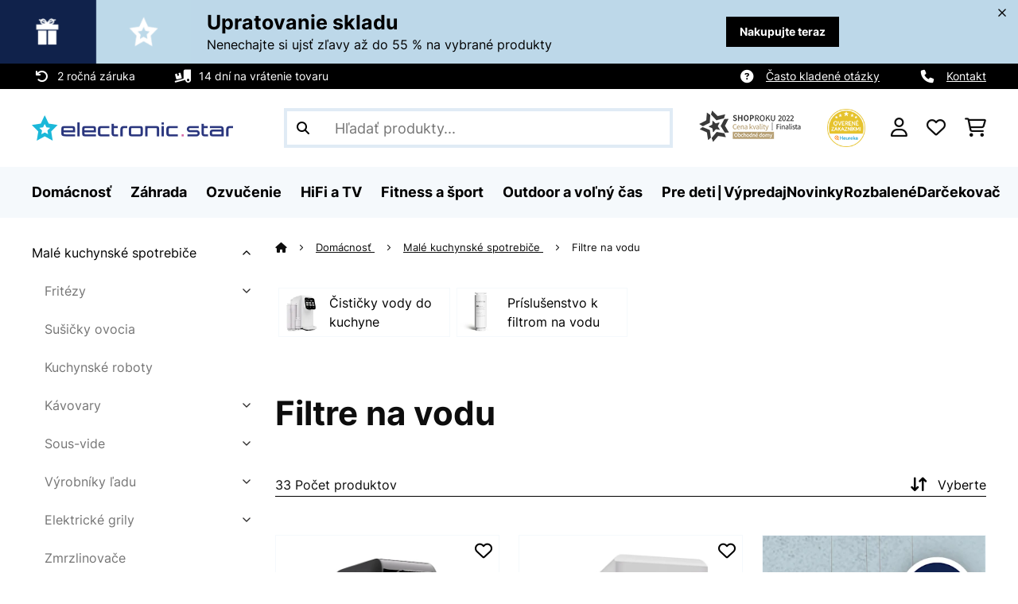

--- FILE ---
content_type: text/html; charset=utf-8
request_url: https://www.google.com/recaptcha/api2/anchor?ar=1&k=6LdBub0UAAAAAPHjw7k4r9IiGfZ8rLQeGod3ksTq&co=aHR0cHM6Ly93d3cuZWxlY3Ryb25pYy1zdGFyLnNrOjQ0Mw..&hl=sk&v=PoyoqOPhxBO7pBk68S4YbpHZ&theme=light&size=normal&anchor-ms=20000&execute-ms=30000&cb=chhj52sfegj2
body_size: 50889
content:
<!DOCTYPE HTML><html dir="ltr" lang="sk"><head><meta http-equiv="Content-Type" content="text/html; charset=UTF-8">
<meta http-equiv="X-UA-Compatible" content="IE=edge">
<title>reCAPTCHA</title>
<style type="text/css">
/* cyrillic-ext */
@font-face {
  font-family: 'Roboto';
  font-style: normal;
  font-weight: 400;
  font-stretch: 100%;
  src: url(//fonts.gstatic.com/s/roboto/v48/KFO7CnqEu92Fr1ME7kSn66aGLdTylUAMa3GUBHMdazTgWw.woff2) format('woff2');
  unicode-range: U+0460-052F, U+1C80-1C8A, U+20B4, U+2DE0-2DFF, U+A640-A69F, U+FE2E-FE2F;
}
/* cyrillic */
@font-face {
  font-family: 'Roboto';
  font-style: normal;
  font-weight: 400;
  font-stretch: 100%;
  src: url(//fonts.gstatic.com/s/roboto/v48/KFO7CnqEu92Fr1ME7kSn66aGLdTylUAMa3iUBHMdazTgWw.woff2) format('woff2');
  unicode-range: U+0301, U+0400-045F, U+0490-0491, U+04B0-04B1, U+2116;
}
/* greek-ext */
@font-face {
  font-family: 'Roboto';
  font-style: normal;
  font-weight: 400;
  font-stretch: 100%;
  src: url(//fonts.gstatic.com/s/roboto/v48/KFO7CnqEu92Fr1ME7kSn66aGLdTylUAMa3CUBHMdazTgWw.woff2) format('woff2');
  unicode-range: U+1F00-1FFF;
}
/* greek */
@font-face {
  font-family: 'Roboto';
  font-style: normal;
  font-weight: 400;
  font-stretch: 100%;
  src: url(//fonts.gstatic.com/s/roboto/v48/KFO7CnqEu92Fr1ME7kSn66aGLdTylUAMa3-UBHMdazTgWw.woff2) format('woff2');
  unicode-range: U+0370-0377, U+037A-037F, U+0384-038A, U+038C, U+038E-03A1, U+03A3-03FF;
}
/* math */
@font-face {
  font-family: 'Roboto';
  font-style: normal;
  font-weight: 400;
  font-stretch: 100%;
  src: url(//fonts.gstatic.com/s/roboto/v48/KFO7CnqEu92Fr1ME7kSn66aGLdTylUAMawCUBHMdazTgWw.woff2) format('woff2');
  unicode-range: U+0302-0303, U+0305, U+0307-0308, U+0310, U+0312, U+0315, U+031A, U+0326-0327, U+032C, U+032F-0330, U+0332-0333, U+0338, U+033A, U+0346, U+034D, U+0391-03A1, U+03A3-03A9, U+03B1-03C9, U+03D1, U+03D5-03D6, U+03F0-03F1, U+03F4-03F5, U+2016-2017, U+2034-2038, U+203C, U+2040, U+2043, U+2047, U+2050, U+2057, U+205F, U+2070-2071, U+2074-208E, U+2090-209C, U+20D0-20DC, U+20E1, U+20E5-20EF, U+2100-2112, U+2114-2115, U+2117-2121, U+2123-214F, U+2190, U+2192, U+2194-21AE, U+21B0-21E5, U+21F1-21F2, U+21F4-2211, U+2213-2214, U+2216-22FF, U+2308-230B, U+2310, U+2319, U+231C-2321, U+2336-237A, U+237C, U+2395, U+239B-23B7, U+23D0, U+23DC-23E1, U+2474-2475, U+25AF, U+25B3, U+25B7, U+25BD, U+25C1, U+25CA, U+25CC, U+25FB, U+266D-266F, U+27C0-27FF, U+2900-2AFF, U+2B0E-2B11, U+2B30-2B4C, U+2BFE, U+3030, U+FF5B, U+FF5D, U+1D400-1D7FF, U+1EE00-1EEFF;
}
/* symbols */
@font-face {
  font-family: 'Roboto';
  font-style: normal;
  font-weight: 400;
  font-stretch: 100%;
  src: url(//fonts.gstatic.com/s/roboto/v48/KFO7CnqEu92Fr1ME7kSn66aGLdTylUAMaxKUBHMdazTgWw.woff2) format('woff2');
  unicode-range: U+0001-000C, U+000E-001F, U+007F-009F, U+20DD-20E0, U+20E2-20E4, U+2150-218F, U+2190, U+2192, U+2194-2199, U+21AF, U+21E6-21F0, U+21F3, U+2218-2219, U+2299, U+22C4-22C6, U+2300-243F, U+2440-244A, U+2460-24FF, U+25A0-27BF, U+2800-28FF, U+2921-2922, U+2981, U+29BF, U+29EB, U+2B00-2BFF, U+4DC0-4DFF, U+FFF9-FFFB, U+10140-1018E, U+10190-1019C, U+101A0, U+101D0-101FD, U+102E0-102FB, U+10E60-10E7E, U+1D2C0-1D2D3, U+1D2E0-1D37F, U+1F000-1F0FF, U+1F100-1F1AD, U+1F1E6-1F1FF, U+1F30D-1F30F, U+1F315, U+1F31C, U+1F31E, U+1F320-1F32C, U+1F336, U+1F378, U+1F37D, U+1F382, U+1F393-1F39F, U+1F3A7-1F3A8, U+1F3AC-1F3AF, U+1F3C2, U+1F3C4-1F3C6, U+1F3CA-1F3CE, U+1F3D4-1F3E0, U+1F3ED, U+1F3F1-1F3F3, U+1F3F5-1F3F7, U+1F408, U+1F415, U+1F41F, U+1F426, U+1F43F, U+1F441-1F442, U+1F444, U+1F446-1F449, U+1F44C-1F44E, U+1F453, U+1F46A, U+1F47D, U+1F4A3, U+1F4B0, U+1F4B3, U+1F4B9, U+1F4BB, U+1F4BF, U+1F4C8-1F4CB, U+1F4D6, U+1F4DA, U+1F4DF, U+1F4E3-1F4E6, U+1F4EA-1F4ED, U+1F4F7, U+1F4F9-1F4FB, U+1F4FD-1F4FE, U+1F503, U+1F507-1F50B, U+1F50D, U+1F512-1F513, U+1F53E-1F54A, U+1F54F-1F5FA, U+1F610, U+1F650-1F67F, U+1F687, U+1F68D, U+1F691, U+1F694, U+1F698, U+1F6AD, U+1F6B2, U+1F6B9-1F6BA, U+1F6BC, U+1F6C6-1F6CF, U+1F6D3-1F6D7, U+1F6E0-1F6EA, U+1F6F0-1F6F3, U+1F6F7-1F6FC, U+1F700-1F7FF, U+1F800-1F80B, U+1F810-1F847, U+1F850-1F859, U+1F860-1F887, U+1F890-1F8AD, U+1F8B0-1F8BB, U+1F8C0-1F8C1, U+1F900-1F90B, U+1F93B, U+1F946, U+1F984, U+1F996, U+1F9E9, U+1FA00-1FA6F, U+1FA70-1FA7C, U+1FA80-1FA89, U+1FA8F-1FAC6, U+1FACE-1FADC, U+1FADF-1FAE9, U+1FAF0-1FAF8, U+1FB00-1FBFF;
}
/* vietnamese */
@font-face {
  font-family: 'Roboto';
  font-style: normal;
  font-weight: 400;
  font-stretch: 100%;
  src: url(//fonts.gstatic.com/s/roboto/v48/KFO7CnqEu92Fr1ME7kSn66aGLdTylUAMa3OUBHMdazTgWw.woff2) format('woff2');
  unicode-range: U+0102-0103, U+0110-0111, U+0128-0129, U+0168-0169, U+01A0-01A1, U+01AF-01B0, U+0300-0301, U+0303-0304, U+0308-0309, U+0323, U+0329, U+1EA0-1EF9, U+20AB;
}
/* latin-ext */
@font-face {
  font-family: 'Roboto';
  font-style: normal;
  font-weight: 400;
  font-stretch: 100%;
  src: url(//fonts.gstatic.com/s/roboto/v48/KFO7CnqEu92Fr1ME7kSn66aGLdTylUAMa3KUBHMdazTgWw.woff2) format('woff2');
  unicode-range: U+0100-02BA, U+02BD-02C5, U+02C7-02CC, U+02CE-02D7, U+02DD-02FF, U+0304, U+0308, U+0329, U+1D00-1DBF, U+1E00-1E9F, U+1EF2-1EFF, U+2020, U+20A0-20AB, U+20AD-20C0, U+2113, U+2C60-2C7F, U+A720-A7FF;
}
/* latin */
@font-face {
  font-family: 'Roboto';
  font-style: normal;
  font-weight: 400;
  font-stretch: 100%;
  src: url(//fonts.gstatic.com/s/roboto/v48/KFO7CnqEu92Fr1ME7kSn66aGLdTylUAMa3yUBHMdazQ.woff2) format('woff2');
  unicode-range: U+0000-00FF, U+0131, U+0152-0153, U+02BB-02BC, U+02C6, U+02DA, U+02DC, U+0304, U+0308, U+0329, U+2000-206F, U+20AC, U+2122, U+2191, U+2193, U+2212, U+2215, U+FEFF, U+FFFD;
}
/* cyrillic-ext */
@font-face {
  font-family: 'Roboto';
  font-style: normal;
  font-weight: 500;
  font-stretch: 100%;
  src: url(//fonts.gstatic.com/s/roboto/v48/KFO7CnqEu92Fr1ME7kSn66aGLdTylUAMa3GUBHMdazTgWw.woff2) format('woff2');
  unicode-range: U+0460-052F, U+1C80-1C8A, U+20B4, U+2DE0-2DFF, U+A640-A69F, U+FE2E-FE2F;
}
/* cyrillic */
@font-face {
  font-family: 'Roboto';
  font-style: normal;
  font-weight: 500;
  font-stretch: 100%;
  src: url(//fonts.gstatic.com/s/roboto/v48/KFO7CnqEu92Fr1ME7kSn66aGLdTylUAMa3iUBHMdazTgWw.woff2) format('woff2');
  unicode-range: U+0301, U+0400-045F, U+0490-0491, U+04B0-04B1, U+2116;
}
/* greek-ext */
@font-face {
  font-family: 'Roboto';
  font-style: normal;
  font-weight: 500;
  font-stretch: 100%;
  src: url(//fonts.gstatic.com/s/roboto/v48/KFO7CnqEu92Fr1ME7kSn66aGLdTylUAMa3CUBHMdazTgWw.woff2) format('woff2');
  unicode-range: U+1F00-1FFF;
}
/* greek */
@font-face {
  font-family: 'Roboto';
  font-style: normal;
  font-weight: 500;
  font-stretch: 100%;
  src: url(//fonts.gstatic.com/s/roboto/v48/KFO7CnqEu92Fr1ME7kSn66aGLdTylUAMa3-UBHMdazTgWw.woff2) format('woff2');
  unicode-range: U+0370-0377, U+037A-037F, U+0384-038A, U+038C, U+038E-03A1, U+03A3-03FF;
}
/* math */
@font-face {
  font-family: 'Roboto';
  font-style: normal;
  font-weight: 500;
  font-stretch: 100%;
  src: url(//fonts.gstatic.com/s/roboto/v48/KFO7CnqEu92Fr1ME7kSn66aGLdTylUAMawCUBHMdazTgWw.woff2) format('woff2');
  unicode-range: U+0302-0303, U+0305, U+0307-0308, U+0310, U+0312, U+0315, U+031A, U+0326-0327, U+032C, U+032F-0330, U+0332-0333, U+0338, U+033A, U+0346, U+034D, U+0391-03A1, U+03A3-03A9, U+03B1-03C9, U+03D1, U+03D5-03D6, U+03F0-03F1, U+03F4-03F5, U+2016-2017, U+2034-2038, U+203C, U+2040, U+2043, U+2047, U+2050, U+2057, U+205F, U+2070-2071, U+2074-208E, U+2090-209C, U+20D0-20DC, U+20E1, U+20E5-20EF, U+2100-2112, U+2114-2115, U+2117-2121, U+2123-214F, U+2190, U+2192, U+2194-21AE, U+21B0-21E5, U+21F1-21F2, U+21F4-2211, U+2213-2214, U+2216-22FF, U+2308-230B, U+2310, U+2319, U+231C-2321, U+2336-237A, U+237C, U+2395, U+239B-23B7, U+23D0, U+23DC-23E1, U+2474-2475, U+25AF, U+25B3, U+25B7, U+25BD, U+25C1, U+25CA, U+25CC, U+25FB, U+266D-266F, U+27C0-27FF, U+2900-2AFF, U+2B0E-2B11, U+2B30-2B4C, U+2BFE, U+3030, U+FF5B, U+FF5D, U+1D400-1D7FF, U+1EE00-1EEFF;
}
/* symbols */
@font-face {
  font-family: 'Roboto';
  font-style: normal;
  font-weight: 500;
  font-stretch: 100%;
  src: url(//fonts.gstatic.com/s/roboto/v48/KFO7CnqEu92Fr1ME7kSn66aGLdTylUAMaxKUBHMdazTgWw.woff2) format('woff2');
  unicode-range: U+0001-000C, U+000E-001F, U+007F-009F, U+20DD-20E0, U+20E2-20E4, U+2150-218F, U+2190, U+2192, U+2194-2199, U+21AF, U+21E6-21F0, U+21F3, U+2218-2219, U+2299, U+22C4-22C6, U+2300-243F, U+2440-244A, U+2460-24FF, U+25A0-27BF, U+2800-28FF, U+2921-2922, U+2981, U+29BF, U+29EB, U+2B00-2BFF, U+4DC0-4DFF, U+FFF9-FFFB, U+10140-1018E, U+10190-1019C, U+101A0, U+101D0-101FD, U+102E0-102FB, U+10E60-10E7E, U+1D2C0-1D2D3, U+1D2E0-1D37F, U+1F000-1F0FF, U+1F100-1F1AD, U+1F1E6-1F1FF, U+1F30D-1F30F, U+1F315, U+1F31C, U+1F31E, U+1F320-1F32C, U+1F336, U+1F378, U+1F37D, U+1F382, U+1F393-1F39F, U+1F3A7-1F3A8, U+1F3AC-1F3AF, U+1F3C2, U+1F3C4-1F3C6, U+1F3CA-1F3CE, U+1F3D4-1F3E0, U+1F3ED, U+1F3F1-1F3F3, U+1F3F5-1F3F7, U+1F408, U+1F415, U+1F41F, U+1F426, U+1F43F, U+1F441-1F442, U+1F444, U+1F446-1F449, U+1F44C-1F44E, U+1F453, U+1F46A, U+1F47D, U+1F4A3, U+1F4B0, U+1F4B3, U+1F4B9, U+1F4BB, U+1F4BF, U+1F4C8-1F4CB, U+1F4D6, U+1F4DA, U+1F4DF, U+1F4E3-1F4E6, U+1F4EA-1F4ED, U+1F4F7, U+1F4F9-1F4FB, U+1F4FD-1F4FE, U+1F503, U+1F507-1F50B, U+1F50D, U+1F512-1F513, U+1F53E-1F54A, U+1F54F-1F5FA, U+1F610, U+1F650-1F67F, U+1F687, U+1F68D, U+1F691, U+1F694, U+1F698, U+1F6AD, U+1F6B2, U+1F6B9-1F6BA, U+1F6BC, U+1F6C6-1F6CF, U+1F6D3-1F6D7, U+1F6E0-1F6EA, U+1F6F0-1F6F3, U+1F6F7-1F6FC, U+1F700-1F7FF, U+1F800-1F80B, U+1F810-1F847, U+1F850-1F859, U+1F860-1F887, U+1F890-1F8AD, U+1F8B0-1F8BB, U+1F8C0-1F8C1, U+1F900-1F90B, U+1F93B, U+1F946, U+1F984, U+1F996, U+1F9E9, U+1FA00-1FA6F, U+1FA70-1FA7C, U+1FA80-1FA89, U+1FA8F-1FAC6, U+1FACE-1FADC, U+1FADF-1FAE9, U+1FAF0-1FAF8, U+1FB00-1FBFF;
}
/* vietnamese */
@font-face {
  font-family: 'Roboto';
  font-style: normal;
  font-weight: 500;
  font-stretch: 100%;
  src: url(//fonts.gstatic.com/s/roboto/v48/KFO7CnqEu92Fr1ME7kSn66aGLdTylUAMa3OUBHMdazTgWw.woff2) format('woff2');
  unicode-range: U+0102-0103, U+0110-0111, U+0128-0129, U+0168-0169, U+01A0-01A1, U+01AF-01B0, U+0300-0301, U+0303-0304, U+0308-0309, U+0323, U+0329, U+1EA0-1EF9, U+20AB;
}
/* latin-ext */
@font-face {
  font-family: 'Roboto';
  font-style: normal;
  font-weight: 500;
  font-stretch: 100%;
  src: url(//fonts.gstatic.com/s/roboto/v48/KFO7CnqEu92Fr1ME7kSn66aGLdTylUAMa3KUBHMdazTgWw.woff2) format('woff2');
  unicode-range: U+0100-02BA, U+02BD-02C5, U+02C7-02CC, U+02CE-02D7, U+02DD-02FF, U+0304, U+0308, U+0329, U+1D00-1DBF, U+1E00-1E9F, U+1EF2-1EFF, U+2020, U+20A0-20AB, U+20AD-20C0, U+2113, U+2C60-2C7F, U+A720-A7FF;
}
/* latin */
@font-face {
  font-family: 'Roboto';
  font-style: normal;
  font-weight: 500;
  font-stretch: 100%;
  src: url(//fonts.gstatic.com/s/roboto/v48/KFO7CnqEu92Fr1ME7kSn66aGLdTylUAMa3yUBHMdazQ.woff2) format('woff2');
  unicode-range: U+0000-00FF, U+0131, U+0152-0153, U+02BB-02BC, U+02C6, U+02DA, U+02DC, U+0304, U+0308, U+0329, U+2000-206F, U+20AC, U+2122, U+2191, U+2193, U+2212, U+2215, U+FEFF, U+FFFD;
}
/* cyrillic-ext */
@font-face {
  font-family: 'Roboto';
  font-style: normal;
  font-weight: 900;
  font-stretch: 100%;
  src: url(//fonts.gstatic.com/s/roboto/v48/KFO7CnqEu92Fr1ME7kSn66aGLdTylUAMa3GUBHMdazTgWw.woff2) format('woff2');
  unicode-range: U+0460-052F, U+1C80-1C8A, U+20B4, U+2DE0-2DFF, U+A640-A69F, U+FE2E-FE2F;
}
/* cyrillic */
@font-face {
  font-family: 'Roboto';
  font-style: normal;
  font-weight: 900;
  font-stretch: 100%;
  src: url(//fonts.gstatic.com/s/roboto/v48/KFO7CnqEu92Fr1ME7kSn66aGLdTylUAMa3iUBHMdazTgWw.woff2) format('woff2');
  unicode-range: U+0301, U+0400-045F, U+0490-0491, U+04B0-04B1, U+2116;
}
/* greek-ext */
@font-face {
  font-family: 'Roboto';
  font-style: normal;
  font-weight: 900;
  font-stretch: 100%;
  src: url(//fonts.gstatic.com/s/roboto/v48/KFO7CnqEu92Fr1ME7kSn66aGLdTylUAMa3CUBHMdazTgWw.woff2) format('woff2');
  unicode-range: U+1F00-1FFF;
}
/* greek */
@font-face {
  font-family: 'Roboto';
  font-style: normal;
  font-weight: 900;
  font-stretch: 100%;
  src: url(//fonts.gstatic.com/s/roboto/v48/KFO7CnqEu92Fr1ME7kSn66aGLdTylUAMa3-UBHMdazTgWw.woff2) format('woff2');
  unicode-range: U+0370-0377, U+037A-037F, U+0384-038A, U+038C, U+038E-03A1, U+03A3-03FF;
}
/* math */
@font-face {
  font-family: 'Roboto';
  font-style: normal;
  font-weight: 900;
  font-stretch: 100%;
  src: url(//fonts.gstatic.com/s/roboto/v48/KFO7CnqEu92Fr1ME7kSn66aGLdTylUAMawCUBHMdazTgWw.woff2) format('woff2');
  unicode-range: U+0302-0303, U+0305, U+0307-0308, U+0310, U+0312, U+0315, U+031A, U+0326-0327, U+032C, U+032F-0330, U+0332-0333, U+0338, U+033A, U+0346, U+034D, U+0391-03A1, U+03A3-03A9, U+03B1-03C9, U+03D1, U+03D5-03D6, U+03F0-03F1, U+03F4-03F5, U+2016-2017, U+2034-2038, U+203C, U+2040, U+2043, U+2047, U+2050, U+2057, U+205F, U+2070-2071, U+2074-208E, U+2090-209C, U+20D0-20DC, U+20E1, U+20E5-20EF, U+2100-2112, U+2114-2115, U+2117-2121, U+2123-214F, U+2190, U+2192, U+2194-21AE, U+21B0-21E5, U+21F1-21F2, U+21F4-2211, U+2213-2214, U+2216-22FF, U+2308-230B, U+2310, U+2319, U+231C-2321, U+2336-237A, U+237C, U+2395, U+239B-23B7, U+23D0, U+23DC-23E1, U+2474-2475, U+25AF, U+25B3, U+25B7, U+25BD, U+25C1, U+25CA, U+25CC, U+25FB, U+266D-266F, U+27C0-27FF, U+2900-2AFF, U+2B0E-2B11, U+2B30-2B4C, U+2BFE, U+3030, U+FF5B, U+FF5D, U+1D400-1D7FF, U+1EE00-1EEFF;
}
/* symbols */
@font-face {
  font-family: 'Roboto';
  font-style: normal;
  font-weight: 900;
  font-stretch: 100%;
  src: url(//fonts.gstatic.com/s/roboto/v48/KFO7CnqEu92Fr1ME7kSn66aGLdTylUAMaxKUBHMdazTgWw.woff2) format('woff2');
  unicode-range: U+0001-000C, U+000E-001F, U+007F-009F, U+20DD-20E0, U+20E2-20E4, U+2150-218F, U+2190, U+2192, U+2194-2199, U+21AF, U+21E6-21F0, U+21F3, U+2218-2219, U+2299, U+22C4-22C6, U+2300-243F, U+2440-244A, U+2460-24FF, U+25A0-27BF, U+2800-28FF, U+2921-2922, U+2981, U+29BF, U+29EB, U+2B00-2BFF, U+4DC0-4DFF, U+FFF9-FFFB, U+10140-1018E, U+10190-1019C, U+101A0, U+101D0-101FD, U+102E0-102FB, U+10E60-10E7E, U+1D2C0-1D2D3, U+1D2E0-1D37F, U+1F000-1F0FF, U+1F100-1F1AD, U+1F1E6-1F1FF, U+1F30D-1F30F, U+1F315, U+1F31C, U+1F31E, U+1F320-1F32C, U+1F336, U+1F378, U+1F37D, U+1F382, U+1F393-1F39F, U+1F3A7-1F3A8, U+1F3AC-1F3AF, U+1F3C2, U+1F3C4-1F3C6, U+1F3CA-1F3CE, U+1F3D4-1F3E0, U+1F3ED, U+1F3F1-1F3F3, U+1F3F5-1F3F7, U+1F408, U+1F415, U+1F41F, U+1F426, U+1F43F, U+1F441-1F442, U+1F444, U+1F446-1F449, U+1F44C-1F44E, U+1F453, U+1F46A, U+1F47D, U+1F4A3, U+1F4B0, U+1F4B3, U+1F4B9, U+1F4BB, U+1F4BF, U+1F4C8-1F4CB, U+1F4D6, U+1F4DA, U+1F4DF, U+1F4E3-1F4E6, U+1F4EA-1F4ED, U+1F4F7, U+1F4F9-1F4FB, U+1F4FD-1F4FE, U+1F503, U+1F507-1F50B, U+1F50D, U+1F512-1F513, U+1F53E-1F54A, U+1F54F-1F5FA, U+1F610, U+1F650-1F67F, U+1F687, U+1F68D, U+1F691, U+1F694, U+1F698, U+1F6AD, U+1F6B2, U+1F6B9-1F6BA, U+1F6BC, U+1F6C6-1F6CF, U+1F6D3-1F6D7, U+1F6E0-1F6EA, U+1F6F0-1F6F3, U+1F6F7-1F6FC, U+1F700-1F7FF, U+1F800-1F80B, U+1F810-1F847, U+1F850-1F859, U+1F860-1F887, U+1F890-1F8AD, U+1F8B0-1F8BB, U+1F8C0-1F8C1, U+1F900-1F90B, U+1F93B, U+1F946, U+1F984, U+1F996, U+1F9E9, U+1FA00-1FA6F, U+1FA70-1FA7C, U+1FA80-1FA89, U+1FA8F-1FAC6, U+1FACE-1FADC, U+1FADF-1FAE9, U+1FAF0-1FAF8, U+1FB00-1FBFF;
}
/* vietnamese */
@font-face {
  font-family: 'Roboto';
  font-style: normal;
  font-weight: 900;
  font-stretch: 100%;
  src: url(//fonts.gstatic.com/s/roboto/v48/KFO7CnqEu92Fr1ME7kSn66aGLdTylUAMa3OUBHMdazTgWw.woff2) format('woff2');
  unicode-range: U+0102-0103, U+0110-0111, U+0128-0129, U+0168-0169, U+01A0-01A1, U+01AF-01B0, U+0300-0301, U+0303-0304, U+0308-0309, U+0323, U+0329, U+1EA0-1EF9, U+20AB;
}
/* latin-ext */
@font-face {
  font-family: 'Roboto';
  font-style: normal;
  font-weight: 900;
  font-stretch: 100%;
  src: url(//fonts.gstatic.com/s/roboto/v48/KFO7CnqEu92Fr1ME7kSn66aGLdTylUAMa3KUBHMdazTgWw.woff2) format('woff2');
  unicode-range: U+0100-02BA, U+02BD-02C5, U+02C7-02CC, U+02CE-02D7, U+02DD-02FF, U+0304, U+0308, U+0329, U+1D00-1DBF, U+1E00-1E9F, U+1EF2-1EFF, U+2020, U+20A0-20AB, U+20AD-20C0, U+2113, U+2C60-2C7F, U+A720-A7FF;
}
/* latin */
@font-face {
  font-family: 'Roboto';
  font-style: normal;
  font-weight: 900;
  font-stretch: 100%;
  src: url(//fonts.gstatic.com/s/roboto/v48/KFO7CnqEu92Fr1ME7kSn66aGLdTylUAMa3yUBHMdazQ.woff2) format('woff2');
  unicode-range: U+0000-00FF, U+0131, U+0152-0153, U+02BB-02BC, U+02C6, U+02DA, U+02DC, U+0304, U+0308, U+0329, U+2000-206F, U+20AC, U+2122, U+2191, U+2193, U+2212, U+2215, U+FEFF, U+FFFD;
}

</style>
<link rel="stylesheet" type="text/css" href="https://www.gstatic.com/recaptcha/releases/PoyoqOPhxBO7pBk68S4YbpHZ/styles__ltr.css">
<script nonce="YoO0Z9V1_NFNbD9Z5CyZAw" type="text/javascript">window['__recaptcha_api'] = 'https://www.google.com/recaptcha/api2/';</script>
<script type="text/javascript" src="https://www.gstatic.com/recaptcha/releases/PoyoqOPhxBO7pBk68S4YbpHZ/recaptcha__sk.js" nonce="YoO0Z9V1_NFNbD9Z5CyZAw">
      
    </script></head>
<body><div id="rc-anchor-alert" class="rc-anchor-alert"></div>
<input type="hidden" id="recaptcha-token" value="[base64]">
<script type="text/javascript" nonce="YoO0Z9V1_NFNbD9Z5CyZAw">
      recaptcha.anchor.Main.init("[\x22ainput\x22,[\x22bgdata\x22,\x22\x22,\[base64]/[base64]/[base64]/bmV3IHJbeF0oY1swXSk6RT09Mj9uZXcgclt4XShjWzBdLGNbMV0pOkU9PTM/bmV3IHJbeF0oY1swXSxjWzFdLGNbMl0pOkU9PTQ/[base64]/[base64]/[base64]/[base64]/[base64]/[base64]/[base64]/[base64]\x22,\[base64]\\u003d\x22,\x22ccOuC8KXckPDhCFFIcO0wpHCjDItw4DDjsO+aMK4YMK4AX9sw4dsw614w7MbLggFZUDChzrCjMOkKgcFw5zCicOUwrDClCt+w5A5wrnDlAzDnzMOwpnCrMOOMsO5NMKNw5p0B8KOwoMNwrPCnMK4chQ6UcOqIMKHw43DkXIzw68twrrCvW/[base64]/DpsO9wrIvPSQYwpvDult4YMKuw7MeccKQXEfCmRvCl2jDkE8IBxLDi8O2wrBwPcOiHA7CscKiHVZ6wo7DtsKOwq/DnG/DtGRMw48bX8KjNMOzXScewr7Chx3DiMO8AnzDpkhnwrXDssKCwrQWKsOZZ0bCmcKKbXDCvk1qR8OuA8KNwpLDl8KgcMKePsOGN2R6wobClMKKwpPDhMK6PyjDm8Oow4x8HsKFw6bDpsKhw4pIGjPCpsKKAj0VSQXDuMOrw47ChsK/QFYiS8OxBcOFwpI7wp0Rc2/Ds8Ojwogywo7Cm17Dnn3DvcK0XMKubyw/HsOQwqRrwqzDkArDhcO1cMO6cwnDgsKTVMKkw5oEdi4WK0R2SMO3RWLCvsOEe8Opw67DkMOACcOUw5tewpbCjsKPw4skw5gULcOrJBNRw7FMSsO5w7ZDwrkRwqjDj8KIwq3CjADCvMKYVcKWA01lex91ZsOVYsOJw7xew6vDi8Kjwo/[base64]/DoMK7w7PDlh3CpsOOw4o6YSnDh2bCnntWwpABUMKiQsORwpVPQmk1ZMKIwpxUCsKpUDfDqgzDgTENKxQUT8OkwoJUUsKtwp5jwp5nw57CgnhowqV7cEXDqsOFW8O7JyrDlAhuLGPDukjCrMOJAcOyGxATbl/DkMOawqjDhQrCnR0bwo/ClwTCuMK4w6DDkMOyPcKNw6PDgsKPSykeF8Kgw7nDk2t3w5DDiGjCscKaAHXDt3Znf2cHw73CmX7CosKewqLDvk5/wqsXwo1PwoUXWnrDpFLDqcKDw4fDmMKBZcO9bk5cbg7DlMKdJx/Di0QNwq/Cs1YIw7EBFmxQaB0DwpXCjMKyDTM9wpnClnVvw6sCw5rCncOFUzHDucKIwrHCtXPDnUZTw6LCqcKdN8KdwozCicO6w7hkwrBoNsO/[base64]/w7IfMsOSw5xrwq1iwpxdaT7Ci8KPwpZEbcKvw5IaH8K+w7hKw4nCkiZhZsKCw7zCrcKOw7xAw63Dv0bCjngBVR84WxXDqcKkw5MccXsbwrDDssKlw6LDpEvCnMOyQksawq/DjGIhAsKRwrjDu8OLK8O/BsOAw5vDlHtdWVHDpQPDp8KXwpbCimjCuMO+fSLCjsOYwo09Ak/DjkzDoQTCpxjDvnByw6TDtmpdSwAaUMKqVxoFenzCkMKOY04IQcKcJ8OqwqAew45rScKJTmkzwrXCkcKVLTbDk8KqIcO0w4Jbwr8UXH1awpLCkinCoRNQw6ZMw5sYG8Ouwr9sRirDmsK/aVA+w7bDvMKAwpfDoMK0wq3DqH/DqA3CsnvCt2rDpMKYcULCil0YKMK/[base64]/CqSl1wpEwwo4awq7CnhMIJBZzLcOTwp/[base64]/[base64]/Dp8O3H8Kfw40uKsOfw73CkRJSHXUzwqJgRmzDlghqw4LCkcO/w4MVwoHCi8OFwqnCiMOBIlDCjjTCqAnDhcO5wqZkbcOHa8KHwos6NU3CnTTCq2wlwpZjNQDCusKPw4DDjjAjMCNEwohGwqB+wqJZNCrDpF3DukZawpV7w6d/w4dUw77DkV/DkcKHwpbDu8O2Vj03w5HDhS7DlMKBwqXDrgnCoFQbYWVJw5LDgjfDrSJ4IMOqW8Ofwrs0KMOpw7nCtcK/EMObIBBcPAcPRsObMsKRwqdaaFvCq8OSw75wBXNZwp0WVVPDkm3DuSwgw4/Dl8KNCjjCiyUpDMOEFcOqw7XDmSU5w6FJw6PCqzFgCsOywqXCksOKwo3DgsOiwrdjHsKNwoEWwoXDlkdjAmR6OcKIwrTCt8ORwpnCtsKSaXEuIE5VJsOAwqYPw4J8wp7DksOtw5/CpUF+w6RrwrvDosKZw6nDisKYfyAwwqoWCF5nw6zDhgQ4wo0Jw5vDnsKuwp1WPW0Ud8Ogw7cmwqkVS2xkecOAw5BNW1UYRw/ChHbDqzpYwozChEfCuMOceEt7acOqwpjDni3CkRQ4LzTDs8Ozwo80wpBTJ8Kaw5PDmMODwoLDmMObwr7ChcKIJcOnwrnCsA/[base64]/Co0lAdUDCkGQow5BUw5DCmcOOMsKuwoXClcOTwrzChFRINMKAfmHCiRAdw5nDmMKhYDlYfsODwp1gw6gWIHLDiMO3a8O+FFjChR/[base64]/wo9GaknClCRfHMKsXsOHFsKLwowuEzDDgMOASMOuw4DCvcKLw4olfl4ow5/CmMK4f8Opw5QtT2DDkjrCm8OFZcO4DmEpw6HCusKuw7kzGMOUwpgZasOYw6tte8KVw6laCsKHRydvwpEAwp3DgsKuw53CqsOpUcORwpfDngxXw6HDlHzCucKZJsKCM8OAw4woEMKeWcKBwqgSEcOmw5zDgcO5XEwZw6dNOcOGwpFMwol5wrHDmifCk2zCq8K/w6XChsKvwrLCoibCiMK9w6nCt8O1S8O+QiwkGkhPHkLDjVYNwr7CpDjChMONfAMvZ8KUXCjCogXDk0XDhsOfEMKtKRvDisKXbTjCnMO/ecOfTW3Cp0TDviTDsUt9aMKSwoNBw4zChcKcw67ChHPCi0J7HBkMOW5GcsKqHhhPw7nDtsKXUXAwLMONBjFrwoDDqsOkwptlw5nDoHvCqA/CmsKTLHDDiVMUM2lTPHYaw7cxw7rCvVLCp8OTwrHChk0twoTCrk0vw4vCkycDPxrCukLDmMKgw6E0wpDDrcO/w5/[base64]/DszVsIEYCw5XCmsKlY3rCgMKTw6HDlkXCuT7DpVHCs3gaw5nCs8KYw7fDsy0sJkZ9wr8nbsKtwqgswrLCoDvDow7Do3BxWjvCm8KKw4rDpsOPdRTDhVrCu1zDvSPCscK8HcKpBsO+w5V/NcKuwpMiY8K5w7VsMMORwpF3IH5TSkjCjsOhHSTCggrDqUjDvF7Dm3BHdMKMPxtOwp/DmcKqwpI8wrMOOMOEcwvDqD7CrMKiw5xXZXzCj8OZwowENcOGwqTDm8KicMOnwqDCsyQ1wpzDqH1dIcKpwpzCs8OnYsOIMMOrwpVcRcKwwoNFXsOqw6DDgGTCrsObIwLCv8K0AMOfP8OGwo7Ds8OJan/DusOlwpnDtsOfc8K4wpvDpMOCw45Xwr4WJS4xw6doSX8wcC3DomTDgMOqM8KuYcKcw7c7BcKjMsKbw4Euwo3CqcK8w6rDlR/DgcOeesKScQlWbzXDr8OqPcKXw4HCk8K+w5Vww5rDmU1nBhDCsxAwfWcPPmw/w74PHcO9wp9ZDxjClSrDlcOGwpVlwrJzIcK4O1TCsxcHWMKLUztzw7/CssOPQcKufHdyw7lUJGzCr8OrSgbDvxZMwq/CusKvw6A9wpnDoMK9VMK9RETDoi/CsMKRw7DCqXQCw5/DpcOlwoLCkQYIwrUJw6AzUsOnJMKfwoXDu1kRw5Q2w6jDrCkrwqTDiMKCW2rDj8KHL8OnJwQUZX/Cjjcgwp7DucOjWcOPwqXDlcKPCFNcw4Z6wr0NUsOwOMKvQjMJPMO5fkMqw7knH8O/wpLDiFBLc8ORfcKUdMKew5JDwo58wqjCm8Kuw7LCuXYWG0nDrMKVw6cTwqM3OSfDli3CscOWDwDCv8KiwpTDpMKSw6/[base64]/RMKtw7ogw5vClMKlfsOmwqQdwqvCnwxYBXkgw7/DlQ8YDcO0wr8pwrzDpMOgNQVdP8OwBCrCp3TDj8OjDsKeBxjCocOZw6DDiAbDrsK4Zh89w7Z0Qh/ChVI3woNTG8K0wqNkLMObUzjCl2Jewrgkw6zCmH14wpsOJMOsfGzClTjCmVtSF2xTwohuwpjDin55wodIw5xoRwnDsMOTH8OvwqDCkE5yUwFvCDzDoMOTwqjDucKxw4JvScO3QXBTwr/DrBMvw6zCssK+TCTDq8KHwqkdLm7DtRlbw5MNwqPCgVgSXcOzfGRSw7EmEsKFw7IkwqVNBsOYS8OpwrMlHVDCuX/CkcKGN8KdM8KDKMKCw5LCj8Kmwr4Tw67DtFwrw5HDixnCmTlNwr4vFcOIImXCoMK9wq3Dg8KsOMKmCcKaSmYOw4w9wpcGLcOBw47Di1rCvwNJAMONE8O5woPDq8KdwpTDusK/wpbClsOcKcO5ID92dcKudTTDgcKXw6ZTbBJJUVfDgMOswprDlhkewqtIw5IRPRLCtcOLwo/CnsKNwq4cFMKgwrPCnynDh8K8RCtWwpDCu3QbB8Kuw6MXw7RhcsKBW1p5W1E6w5NjwqfDvzYPw7DDjsKGEVDDmsK8w7HDsMOAwozCncKQwohwwrtew6DDgFxewqzDmXQVw7nDm8KOwqB8w6HCrRMmw7DCv3vCgMOOwqBSw5JCd8OYGjFKwpjDhg/CjnPDtlPDnXHCq8OFBB1fwo4Aw5DDmh3CnMOmwogHwqhSfcODwoPDgcOFw7TCmwF3wqDCtcOpTwg1wo/DrQNoaRdpw4DCtxFJLnLDinrChFLDnsO5wq3DqXnCsW7DnsKDPFBewqbCp8KWwovDmcOyO8KcwqEHbyTDnB8CwobDtw0YW8KJbsK9fSvCgMOSLsOQecKLwrxiw5fCml/CrMOTdsK/[base64]/[base64]/Cg0dow7DDsgPDkcOQw4fDg1PDlA3DoTJTwrTDrzoGVMO0AAHCuyTDncOZw70FRWhUw60dDcO3XsKrWFwzPTzCpFnCn8OZW8OqF8KKQn/CksOra8OjQh3DiRfCocOJDMOww6PCtgknRgRuwr3DkcKiw6rDs8OJw5nClMKdWyEww4rDi33DicOCwrchFH/CrcOPViBkwrDDnMKqw40mw4fCghgHw7UWwolEZwTDiixTw6LDmMKsEsK4w7EfPFZqYT7DrcOGOG/CgMOJFH1bwrDCjX9Tw4rDnsOtVMOVw5jCi8O/U2MuK8OnwqA+acOFcEE4OsOCwqfDl8OAw67CtsKbPcKFwqoJE8KgwqnCuD/Dh8OZUGHDvCo/w7ojw6DCnMO7w79wW2PCrcORMRJ0JVlgwp3Dn15jw4PCncK2WsOHDVN3w5YAAsK+w63Cn8OnwrHCpcOUaGN5CgJ5JWU6w6TDsFVkQcOWwpIpwp58fsKvFsK+NsKrw5/Ds8KCA8KtwobCscKMw7EIw5UTw644d8KFSxFMwrrDhsOvwrzCv8Kew5jDtEnCqCzCgsObwoAbwp/Cq8KWE8O5w4JWDsOuw4DCmEAhBMKqw7kqw6knwojDtcKiwqB/NcK+UMKkwonDtibCkWHDsHRjGhQiG1DCmcKSGcO8NGdMB2vDiiggPyMHw7gEflXDmCg7CD3ChXNewrR2w55eOMO5W8OLwqrDs8OzGsK3w6UWSS47P8OMwpzDksOEw7tYw6c5wo/CssO2HcK5woMKcsO7w79ew47DucOsw4N/[base64]/DlMOLV2TDn1nDl8K1MVQswpTCo8K0wqUPwofDhMKJwrxow5XDicOFJF1CSjtQMsO4w4jDqmRuw6kME1zDgcOxYsKiKcO5WB5YwrjDlAdewrXDlBPDpsOow7IvecOiwqNyP8K2cMKaw5oIw5rDrMKUWwjDlMKSw7PDj8OFwo/CvsKbAQAVw6d/[base64]/Cu8KVwpIGfcO3w5vCnAvCl2DDvMKhw6pLbsKUwrtNw5jDoMKHwo/CijLCv2wHK8KDwrhZEsKVD8K8SDExY0Jkw6jDjcKgVkUYSMOgwo4jw78Sw6wuFx5KfDMiE8KgdsOKwqjDuMOfwpTCqUvDi8OaF8KNRcK4OcKDw5bDgcKOw5LCryrCiQwOF3JSf3/[base64]/ChsOvGMK6MsKmwqfCscO5L8KUOcOuw4PChXDCo23CkgQvw5rCvMKzchJ/[base64]/w7rCncKUw59qfcKAZ8OnLcOIw7XCmUjCrsOQN3/DvnrCnGk7wonCusKRC8Oxwqs8woU1I2gjwpACKcOGw48dIFgnwoI3wrbDjUfCocKSFHoXw5LCpy9NHsOvwqXDhMOYwpHCkkXDhMKSag1DwpbDs2BMPcO0w5l5wofCs8OKw49Jw6VNwrHChGRMajXCucOKIixLw4XCisOuJxZcwrTCqSzCrC4aLj7Cv3V4GynCpC/CrDleWEfDjMOhw4rCsz/[base64]/[base64]/ClV92woARZG/CtMKhw7QNemNzKMO0w4kYJ8OTccKewqVEwoddXwnDnV96wpHDtsOrH0B5w6MmwqwzUsKkw53CjTPDq8O9fsKgwqbCshpSDBvDg8OkwpLCiXTDmUM+w41HFWPCmMOnwrIjWcO8DsK0Ah1jw5bDh3wxw7xZcFXDrMOMRE5swqoTw6DClMOZw7A/[base64]/[base64]/[base64]/DpwYGPmTDgGMiw58Ww4vCgVrCtXzCrMKswqDCoiMmwrbCpMKrw5EdZ8Oswr9oPUvCmmMmRMK7w5wgw5PCiMOfwo/DisOpHijDqcKhwoHCpQ7DusKDMsKaw5rCtsKlwoLDrTY6OsO6RG50w6x8w6l2woISw59sw5HDnGsgBcOmwqxYw4JcLDQUwpHDjQTCvMKmwrDCuh3CisOYw43DisO7aFp2IWlqMEQBLMOqw67DlMK1w7p5LFhSL8KNwpk8MFPDpAgeY1/DoR5QNAl0wofDoMKfUTN1w657w5VkwrPDg2LDr8OvN1bDgcOOw55Qwpc9wpF4w6TDli4aJ8OZScKqwrdWw7s0C8OHZTAwZ1XCqjPDjMO4w6XDuGF1w5HCrWHDu8K8Dg/Cq8OxMcO1w7E6H1vCi1MjZBTDmcKjZMOjwoAIwrd0CjM+w7vCu8KFCMKpwoZYwofCiMKcUcOHCX5xwokic8OUwrbDmDvChMOaQ8OwQmTDu3FSAMOqwpldwqDDkcKVOlxjK2F2woN2wqlwGsK9w5kFwpTDhFp6wojCkFA5wojCgQ16f8Oiw6fDpcKcw6HDowByBk/DmMOZUChnRcK6JD/Cl17ClsOZWUTChRUZG3rDuB/ClMOBwp3DsMODLDTCpiUVw5HDiiUZwqfCpcKmwqtEwrHDvitddT/DhsODw4REOMO6wqrDg3bDp8O9XAzCt25swqbCjsK0wqUnwoFAMcKELlxfSsKuwoAMYMOcScO8wqrCgsOQw7/DoDMSOMKIMMK9XwPCqnlPwpg5w5EuaMOKwpHCiizCk2RTa8KjVMKtwqQwDFgeHgUcVMKGwq/CgCTDvMKCwrjCrglcCAMxQRZfw50jw4fDgXtVwqHDplLCghvDocOhLsK+EsOIwo5/YHPDi8K2dE/DlsODw4DDmk/[base64]/CvMK6R8OYwqXCgMK4wpvCosK9wpfCj2BDwqwuQDzClydYVVXDsAfCoMO6w5vDo2sQwotww5MnwqkSUcKAbMOtEz/DqsKww6MkKz1YasOvAxIHecK7wqhCZ8OwAMOHUcKzch/Drl53PcK3wrlBw4fDssKZwrDCn8KvXiU2wopvIsOjwpXCqcKNM8KmE8KSwrhPw4lXwp/DkAXCvcKqNWodelvDtGTCtEQkdjpTBWbDkDLDjUvDj8O1QREJUsKEwqfDg3/[base64]/[base64]/HFjDr8KKHMOJEcKUwrwIF8OOWMKBw7x/VTDCqwfDpT1pwpZ5HWzCvMKhYcKtw5k/[base64]/[base64]/[base64]/[base64]/CkMOBwozDqsKwwqVQwq7DmcO4wq8Jw73Cr8OowrnCpcKwdx8aDQXDncK4O8K8QzPDjissLEXChx53w7vClALCkMOPwpsUwr0HWkVlOcKHw68tPX5VwrDDu2orw4nDpsKNdCJQwok3w47DsMOrFsO9w7PDj2AawpjDv8OED2/CrsKvw7fCnxY6J3BWw650AsK8eD7CngTDpcKhCMKqIMOiwoDDqQ/Ct8K8SMK7wojDucK2f8OAwolDw7LDkgd9YsKpwrdvADTCt2fDpMOfwrLDpcO3wqtywrzChgJoeMOpw65ywrdBw7dRw73CrsOECcKawojCtMK7cUxrRQzCpRNSCcKkw7YWZ1dGdGjDhQTDtsKRw7RxAMKXw7xIOMO/w5jDisK2RMKrwrhxwrRwwqzDtHLCizbCjsKqB8K6acKFwpPDpGlwd3YxwqnCiMOHGMOxwosYP8ORfT7ChMKYw7nCkDjCmcKMw5TDpcOvMMOReBReYcKpOQAXwq9ww7LDswp5wpRSwqkzZSfDv8KEwqBjVcKtwpXCpmV/XcOlw6LDrkXCijc/w7FewpkAUcOUD1gYwpHCtMKQEn8Ow4ofw7/DiwNvw7LCoi4+ckvCkzwbIsKZwobDh11PVMOfV2R1GsKjHgECw5DCq8KYCh3Do8O5wpfDhiQSwo7DhMOLw4gIwrbDl8O3IMOgFyJpwprClCLDgVZuwq7CikxbwpTDusKqUncYcsOIeRdvVU3DpsKGY8K/w67CnMOZeA4Nwp05XcKWbMOYVcOXA8OdP8Oxwo7DjsOaNEnChDogw6LCi8O9S8Kpwpgvw5rDssOHeRgzF8KQw5DDqsO3Fgw4dcOmw5Bqwr/DtlHDmcOPwoVmf8KDSsO/[base64]/Cm8OYwqhqw4/[base64]/L8OMwrNLTsO2wpjDkMOSdcOwIMOZJCvDg1URw7Bww4HCjsKGQ8OQw6LDnUcewp/Dp8Kkw49FTDrDmcOff8KWw7LCvXXCmjEEwrE2wogBw5dkBRvCs3oXw4TDtcKFb8OYMjDCgMKywoc0w7DCpQgVwrc8HgbCoW/CsCN9wqc5wo16w4pzKnvCscKYw489Ujw7VxA8ZV51RMOhUSckw798w7vDtsOzwrduMD1Zw4U7GDpowrfDrsO2eRTCjFInLMKXYUtcb8Otw5XDgcOFwoUNFcKCaFcyJ8KAZMOjwro5XMKrYyLCvcKvwpHDoMOFHcOdZy/DtcKow5bChxXDhMKDw6FZw6oNw4XDpsOKw5wxEDoVTsKnw7slw4nCpD4hwqMAEMOQw4cqwpoyPsOMX8K4w5zDnsOFM8KEwqoKwqHDo8K/[base64]/DvTLCs8O2woxqYsKxTgbDhRnDhcOEc1fDnmnCkxRvdMOsByJ7GW/Ci8ODw6sMw7AqecO8woDCg2/DnsKHw7YrwqnDr3PDuBdgdBLCtAwNfMKaaMKLYcKTWsOSF8OlVlzDmsKuEMOcw7/DqMOhPsKXw6IxNm/DpyzCkmLCqcKZwqlHPRLClw3CiQV4wppIw59lw4VnclNgwr8fD8O1w64AwrFyIgLCocO4wq3CmMKgwoxDOArDkDlrE8OEYMOfw60hwozCscOjFcOXw6zDu1jDokrCqWrClhXDt8KiUiTDoQhhL0nCrsOQwqfCucKVwrnCnsORwqrDkgFhTBRSw4/DmwxqVVIgJ0cVbMOTw6jCqSMJwrnDryNzw55zEMKLA8Opw7XDpsOJUCXDicKFI2QEwr/Dp8OBczM7w7onQ8Oowr3Cq8OwwoQ1w4tiw57CmMKNP8OLJmMAPMOqwr4qwqjCnMKOd8OkwpPDnkfDrsKXbMKsTMK6w6pRwoHDhSthw5fDocOXw6/[base64]/[base64]/CmMOCN1nCkggECDQIw71zDsO/AVVFw6t6w4rDkMOzAcK8SMOSTT7Dv8OpQiLCisOtfSsFOcO2w7bDlyXDg0cSFcKramnCu8K1fj8oRMO3w7DDusKcF2R/w4DDuUTDhcKHwr3CgMO7wpYZwpbCpwQOwrBVw4JMw5okMArDt8KcwroswoQgAGwMw6hHBsOHw7nDsSZZPsOVcsKRLsOnw5fDlMO5WsK3LMKpwpbCviLDsm/[base64]/Cg8KTSMKHTg3DnAckwpXDrhnCnz5Hwo7CrcKwCsKTJnPCgcOpwqEAM8OXw4XDkzZgwocaJ8OFasOAw7nDh8O6NcKEw5RwEsOBHsOLCjFXwpDDoVbDnxTCrWjCtXXCjQYzYjooZGFNw73DrMOwwrtQbsKeRcOWw4vDtUvDp8KBwpQoGsKkIFFiw48Hw60uDsOfGQc/[base64]/DvEjClMKdLcOxw6siQ8O0E0h9w5pNOMKdNy1swp3Dv0oAIzpYw5LCvRE4wqZmw6s4fAEHdsKcwqZTwpxrQ8Oww6URKsKjHcKbNQnDssOnTzVgw5/[base64]/[base64]/w6XCjUhhYkNyHMKXwpTDqENcw4UHZcKVDsKgwpLDn23DiC/CvMOPXMOqajfCvsOpwqjCmkUkwrR/[base64]/[base64]/CksK2Y3fDl8Kwwp3CkRDCsHw/w5PDiBwyw4J5YBfCp8KGwp3DpGPDlmXCusKywr5GwqU6wrADwp8swrbDtQs6LMOlbMOlw6LCnylXw494wo8LC8O6w6TCjGzDhMKuAsOuJcOSwoDDnE/CshNMwpTCuMO9w5gGwoRzw7fCrcKNNAHDmhVAHkjDqRTCgRfClW1JPT/CrMK1AilVw5bCrELDosOZJcKwEUxwOcOvasKNw4nCkHrCjcOaOMOWw6HDo8KhwopCdFjCrMK4w4xnw4nDmMO6EsKFdcOIwpXDvsOawqgbOsOFYMKdbsOkwqM9w595X0FdWBvCr8KcDU3DjsO6w5NFw4HDmcOvVUzDhVdbwpXCgywcGm8vLcKNesK2X0t/w6LCrFBdw6jCpgxcPcOCdQvCk8OBw4x8wq9twrsTw6PCoMKdwqvDiU7CvnY+w7ktX8ObVk/Ds8O6FMOjDBfDsjYdw6zCol/Ci8Ohw5zCjHZtOCTChsKEw4FRcsKlw5hZw5fCryTCgx9Qw4I1w5p/wrbDpi8hw6MKasOTdlprSnnDosOOTDjCjsOSwpZ8wo1Uw5PCpcOhw7s0aMOGw6IBYA7DosKxw7QVwok/WcOiwrpzDcKrwrLCrGLDhmzChMONwqNRd2sEw79iQ8KYa3EfwrEbFsOpwqrCmHtpEcK9QsOwXsKfCMO6HAXDvHrClsKAVMKtXUFFw5JbHCbCp8KAwrEoXMKpM8Klwo/DkwLCoAjDiC9qM8KwA8KmwpLDqmLCuSR4TznDqDoAw68Jw5Uxw67DvmLCi8KeHCLCi8KMwpxCM8OowqPDkE3DvcONwrNTwpcCf8KlesOvN8OkOMK/[base64]/DjA4iwr3DlHggOmnDtgJ8UAZtw7HDksK0w4opw7DCksKoJMKDGsKwDMKjF21uwqXDsTXCgBHDkAjCiH3CvsKxCsKWR1cTGlJkGsOxw6Fiw4JJc8KmwpHDtkBnKRQQw7HCuyASdhfCgjUdwo/[base64]/DusK2wrfCsz7Dg8KrwqDDnCw9UDc4w43DvcOPEjk8w71JHDw4CjbDixMEwq/[base64]/DkSRORsOyw6dWwqDDvsKAw4VMw64fAMO8QsOpLg/CqsKGwocsKcKLw5Y+wp/[base64]/[base64]/DnsOLSUFLw7XDvcOywqUjwq/[base64]/Dr3s5KBF4w4lew4NWw4NMw7vDnGfCi8Kxw6AMIcKveGXDlRcRwqXCk8ORYDwMMsKmGsOFW1/DusKSJXJuw5YiO8KCacKyF1Rja8ORw4rDjEFAwrUjwrzCrXnCujfCmDAQfF3CpsOJw6PCpsKVbhnChcO0SiwBHHkuw47CiMKrbsKWNjfDrcOPGgsZSSoBw7w6ccKMw4LCqcOcwphsYsO9OjMNwpTChgBkdMKzwozCj1c8Ey9Zw6/DoMO8OcOvw6jCl056PMOHWQ/Dqw3Cqx0mw7ExTMOwZsOMwrrCjTnDtgoRDsOkw7NFRMKnwrvDosKOwq86M1khw5PCtsOUf1RVTzHCiUsebcOHQcKBKUBKw6vDvB7DmsK5csOvf8KPOsOSQcKVKcOqwrVQwpNmfw3Djx1HD1TDiW/DglALw4saAShLeREdEyvCicKTTMO/PcKEw7rDmQHCpw7DnsOvwqvDolZrw6DCgMO7w4ouOMKuLMO4w7HCmD7Cq0rDuB8SeMKFQE3DgE8qIcKuw5khw6t8RcKkPTkmw7zDhCBzfColw7HDsMKEDRXCgMKOwr7DucOCwpETJFhlw4/CvcK8w5sCe8KOw6XDr8KJKcK9w7nCrMKYwrTDtmUvNcKawrpVw7lMFsO/wpzCt8KlAirCv8OnaTnCnMKPMjXDgcKcwpvCrzLDnDPCrsOVwqFew6TCgcOWKHjDjRrCkHrDpcOZwo7Cjg/DoHZVwr02A8KjRsOGw4HCpgjDtj7Cvh3DnB1hHVQOwrA6wrTClR8SR8OpL8OAwpFOfWs9wrEVKHvDiTPDtsO1w6PCksKKwrpOw5J8wpB8LcO0woovw7PCrsKPw61Yw5DCp8KCAMKnasOjBsOILzc/woECw7VmYsO+woQkRzjDjMKgYsKPZwvCp8OPwpLDkjnCsMKTw78fwro1wpI0w7rCmS9/AsKDcEtSBMKww7BWFBoiwrvCo0zDlGBBwqHDgmfCtw/Cs0VgwqE9wrrDhDp3dyTCiWbCssK2w7RRw5xrBMKUw7fDl2XDncOUwoBCw4/DisOmw6nDgSvDs8Krw6YnSsOodRvCo8OUw5xqYn4sw5UFQ8Ktw57Cp3rDm8ORw6PCjUbCtsKlLEnDkULDpybCpVAxHMOII8OsaMKgUsOEw4BQX8OrakdRw5lUA8KrwofDgRs7AT5JdkEcw6/Ds8Kyw7AadMOvMD0/XzlCRcKdI3VcCBltKAp3wqgzTcORw4sSwqPCucO5w6Z6IQpQO8KCw6hFwrnDk8OKfcO/B8OZw7PCj8OZDwwCwr/Cl8K6IsK9ecKgwpvCoMOow7xzcVE2XsOieyYtD3ASwrjCgMKlUVo2T35MfcKOwq9Iwq1IwoMwwoADw7DCqgQaNsOWw6gtR8O+wr3DqicZw6DDl0/Cn8KNOETCk8OmbRcCw4hewo16w4ZuQ8KpO8OTK1zDq8OFNcKMUwZFRcOxwqgwwp9QKcOKOmNswrHDjE5oVsKbFHnDrFPDiMKnw7/Ct0NjfcOGPcKnBVTDnsOia3vCj8OVdjfCvMKDXDrClcKsPljCnAnDn1nCvg3DkirDjjt1wqrCqcK7SsKnwqQuwoR4w4TCj8KPD2JQLClCwp7DisKGwosdwobCpnrCpxEtJ0LCr8K1ZTTCvcK7F0TDksK7T0rDnzbDh8OlCj/[base64]/CvDlTUsOQw7XCoMKjwrwEw7BuwrxUw6TDnsKWBMO5NMOzw4wFwoM1GsK+Kmtyw6vCtCBBw5PCqys/wqvDoXjCpXoiw5jCv8Onwr5/Aw/DgsOgwq0nH8OAfcKEwooJJ8OqDkk/UFXDvcKPe8OgOcORFzZXTcOPO8KGZGRbLyHDjMOIw4EkasOYQHE4SHFpw4zCs8O3WEfDoC/DqQHDqTrDuMKBwo4yfcOHwpvChWrCjsOuSTrDulECYQFOTMK/acK/[base64]/[base64]/w63DgMKdYsKzw73Dnw/[base64]/DicOELMOIGMK/FsK4w5rCsmzDmy/DocKIWMKNwpF0wrPChhJAVXHDpRnClABLEHd4wp3DiHLCh8OjdBHCtcKNW8K2V8KPfmPCt8KEwrvDksKpDzrCu2PDrzA5w4DCosOSw4/CmsKjwpFXQx7CjsOiwrZpaMOkw4rDpzbDjcOhwrHDnlArYcOswq0uJ8KqwqjCj3lrOFTDu0Umw4bDgMOJwowAVCnCpQ97w7LCnHIYeH3DuGY0SsOswqBGDMOZcnZgw5XCq8Kgw6bDucO9w7XDgWrDkcKLwpTCnkvDt8OVw6jCn8Kdw4F/CTXDrMKXw6LCj8OlJRY2JVbDkMOfw7Ywd8O2XcOaw7IPV8KJw4cmwrbCn8O8w7fDo8KxwpLDh1/DkTnDrXzDk8O2dcK5asOrbsOvwoTCgMKUIn3DtVtlwrB5wpolwq7DgMKqwokqw6PDslcdLXx4wpNsw7/DlDTDpRx5wrPDo1l6bwHDo18Dw7fCrCzDs8K2ZD4/QMKmw4XCk8Ogw6U/D8OcwrfDjzTCsQfDo18mw75UaUQXw49rwqpYw6ctGsOsNT7DicKAYw/DlHTCgCnDpcO+ZB0rwqnCtMOQCyPDpcKlH8KxwqAzYMOBw7A4XmNfAQ8kwqHCgMOwW8KJw57DlMOaUcOIw7FGA8OUF1HCp03DmFPCrsKow43Cvi4SwqRXN8KjbMKBCsODQ8KbYyzCnMKKwoRncTLDpQM/w5bCnhAgw7waPiQSw4oqw7N+w5zCpsOdWsO7Xgsjw5cRT8KHwpPCmMOhNmnCt2MIw4U8w4DDncOeH3fDqsOtcULCsMKNwr/Cq8K9w4fCvcKYYcONKV3CjsKAD8Kgwog3Rh7Dt8OpwpU/S8KGwofDhAA/SsO/J8Ktwr7CrMKdTy/CsMK/[base64]/CisK2bsOcwqsASinDt25+wprCqWnDtyLDq8OIfMKTSgfDpGDCslfDtcKcw5DDq8KQw53DrAE8w5HDqMKhHMKZw4lpUMOmecOxw4YPM8KIwqZgccKnw7DCkmgNJx/[base64]/NjrCjgrCoQ0ED8KgLhvDijrDikvCi8OwWMKOSmvDi8OhFiILVMKJVE/CrMKfecOkcsK/w7VGcSPDq8KDHcKTLMOgwrLDvMKpwpjDukjCqFwEY8OAbXzDm8KHwqwQwoXCoMKfwqfDpAUBw4RCw7XCg2zDvghLMThEGsOww4fDiMO9GMORY8O1SsOyYyJEfEBnB8K4woBrQ3rDisKjwqfCsHglw6/[base64]/[base64]/DsD9/wpMbasK8IMOZSQbDnRsnfjwBwrzCj2whVAJ5R8KtBsKxwq05wplqVsKmIxTDr3/Ct8OBR3HCgRhdP8OYw4XCtSzCpsO9w4JzBzjChMOkw5nDuF5ww6nDv0HDncOhw5nDrCfDn2fDk8KFw44tPMONHcKvw69gXnPCjGwxdsOQwqwsw6PDp33Dm1/Dg8OQwp/DmWDCs8Klw6TDg8ORUGRjJMKbwpjCl8OPTUbDtl/Co8KLdyPCt8KZdsO9wqDCqlfDlcOsw6LCnxV5w4kRw7/Dk8Ouwo3CgDZ3eivCi0PDh8KMecKCYSoePCQVL8Ouwplaw6bCvlE3wpQIwoJpb1JBw6FzABXCuT/[base64]/CulzCssO2YlkzJ8OUw7vCqScDTTzCh3fDmQERwrXCgcKQek/Duxg2FcKqwoXDqgvDv8OgwoRlwoN+KmIMPX1Mw7LCp8KLw7ZjQ3rDrTXDkcOpw4rDv3DDssOQDQPDgcK7GcKsT8OzwozCphfCpcKPw4PDrDbDr8OBw5TDsMOSw7VXw4YfZ8OxFRrCisKZwpTCg3vDo8Oiw4fCoXoFEMOZwq/DmDPCkSPCgcK+AxHDrDvCr8ONTF3CuVwWfcKcwpDDoygPaknCg8KBw7QwdnUqw4DDty/DjmRTDFx0w63CtB4bbntcFyTCrl1Xw7zCvA/ClxDDvMOjw5vDukNhwqdwacKsw5XDk8KRw5DDkWtRwqx8w6zDpMKfW0A4wpXCtMOawovCg1LCiMOGfBxQw7lsfDkVw4DCnEsUw78cw7A6QsO/XWI4wpFIdcKHwqlWJMO3wobDv8Orw5cxw47CkcKUGcOew6TCpsO/[base64]/W0HDgMOxeg5HwoFtQmHDqsONw6zDjsO8w7gHUsKIByQnw4kLwrN2w7LCkGUjEcOhw4jDpsOHw5jCg8KzwqXDrhwewoDDicOZw6hWFcKhwoddw4HDqF3Cs8K5wpPCjFtpw7ZfwoHChQ/CkMKAwrh4ZMOSw63DvcOFV1rCkBNvwqvCtCt/[base64]\x22],null,[\x22conf\x22,null,\x226LdBub0UAAAAAPHjw7k4r9IiGfZ8rLQeGod3ksTq\x22,0,null,null,null,0,[21,125,63,73,95,87,41,43,42,83,102,105,109,121],[1017145,739],0,null,null,null,null,0,null,0,1,700,1,null,0,\[base64]/76lBhnEnQkZnOKMAhmv8xEZ\x22,0,0,null,null,1,null,0,1,null,null,null,0],\x22https://www.electronic-star.sk:443\x22,null,[1,1,1],null,null,null,0,3600,[\x22https://www.google.com/intl/sk/policies/privacy/\x22,\x22https://www.google.com/intl/sk/policies/terms/\x22],\x22/uJDh8PBmcRsGIy3tZsO7sLmeis9bEhFlZA+akoJaa8\\u003d\x22,0,0,null,1,1769225046298,0,0,[145],null,[191,197,181],\x22RC-THd6GvPysLmGPA\x22,null,null,null,null,null,\x220dAFcWeA5TONBSPCS4tHoo-sqR4lPByWdJZ5gB6265xaRujLUrD-Qh72Qx_BzU13cZZchGP2kJKF5q--Rv-VOJF7wE9pTrwyTZjQ\x22,1769307846276]");
    </script></body></html>